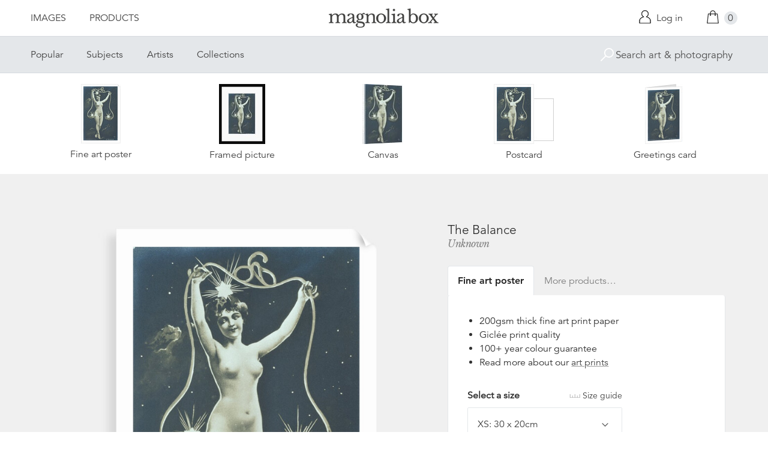

--- FILE ---
content_type: text/html; charset=utf-8
request_url: https://www.magnoliabox.com/products/the-balance-2006bc0140?section_id=product-recommendations
body_size: 1130
content:
<div id="shopify-section-product-recommendations" class="shopify-section">









<div class="product-recommendations">
  <h2>You may also be interested in</h2>
  <ul class="u-plain-list">
    
      










<li class="product-list__item">
  <div class="product-list__item__image product-list__item__image--landscape product-list__item__image--global-cfpm-18x24">
    
    <a href="/products/wheatfield-under-thunderclouds-1890-2594515?variant=17696352272455" class="u-plain" title="Wheatfield under thunderclouds, 1890 by Vincent van Gogh">
      
        








<div class="preview">
  <img src="https://previews.magnoliabox.com/heritageimages/flat/2594515/GLOBAL-CFPM-18X24_black_500.jpg" class="preview__image" data-build="https://ted.magnoliabox.com/preview?publisher=heritageimages&artwork=2594515&product=GLOBAL-CFPM-18X24&frame=black&preview=flat&size=500" data-source="//www.magnoliabox.com/cdn/shop/products/2594515_600x.jpg?v=1563974590" alt="Wheatfield under thunderclouds, 1890 by Vincent van Gogh" />
</div>

      
    </a>
  </div>
  <div class="product-list__item__caption">
    <a href="/products/wheatfield-under-thunderclouds-1890-2594515?variant=17696352272455" class="u-plain" title="Wheatfield under thunderclouds, 1890 by Vincent van Gogh">Wheatfield under thunderclouds, 1890</a> 



  

  

  

  

  

  

  

  

  

  

  

  

  

  

  

  

  

  

  

  

  

  

  

  

  

  

  

  

  

  

  

  

  

  

  

  

  

  

  

  

  

  

  

  

  

  

  

  

  

  

  

  

  

  

  

  

  

  

  




<a href="/search?q=tag%3Aartist+Vincent_van_Gogh" class="artist-link" title="Vincent van Gogh">Vincent van Gogh</a>
  </div>
</li>

    
      










<li class="product-list__item">
  <div class="product-list__item__image product-list__item__image--portrait product-list__item__image--global-cfpm-18x24">
    
    <a href="/products/the-official-programme-for-le-mans-24-hours-1954-1193908?variant=13612996034631" class="u-plain" title="The official programme for Le Mans 24 Hours, 1954 by Unknown">
      
        








<div class="preview">
  <img src="https://previews.magnoliabox.com/motormuseum/flat/1193908/GLOBAL-CFPM-18X24_black_500.jpg" class="preview__image" data-build="https://ted.magnoliabox.com/preview?publisher=motormuseum&artwork=1193908&product=GLOBAL-CFPM-18X24&frame=black&preview=flat&size=500" data-source="//www.magnoliabox.com/cdn/shop/products/1193908_600x.jpg?v=1539326840" alt="The official programme for Le Mans 24 Hours, 1954 by Unknown" />
</div>

      
    </a>
  </div>
  <div class="product-list__item__caption">
    <a href="/products/the-official-programme-for-le-mans-24-hours-1954-1193908?variant=13612996034631" class="u-plain" title="The official programme for Le Mans 24 Hours, 1954 by Unknown">The official programme for Le Mans 24 Hours, 1954</a> 



  

  

  

  

  

  

  

  

  

  

  

  

  

  

  

  

  

  

  

  

  

  

  

  

  

  

  

  

  

  

  

  

  

  

  

  

  

  

  

  

  

  

  

  

  

  

  

  

  

  

  

  

  

  

  

  

  

  

  




<a href="/search?q=tag%3Aartist+Unknown" class="artist-link" title="Unknown">Unknown</a>
  </div>
</li>

    
      










<li class="product-list__item">
  <div class="product-list__item__image product-list__item__image--landscape product-list__item__image--global-cfpm-18x24">
    
    <a href="/products/frank-zappa-pictured-in-london-in-1971-00873452?variant=15280739075" class="u-plain" title="Frank Zappa, pictured in London in 1971 by Bill Rowntree">
      
        








<div class="preview">
  <img src="https://previews.magnoliabox.com/mirrorpix/flat/00873452/GLOBAL-CFPM-18X24_black_500.jpg" class="preview__image" data-build="https://ted.magnoliabox.com/preview?publisher=mirrorpix&artwork=00873452&product=GLOBAL-CFPM-18X24&frame=black&preview=flat&size=500" data-source="//www.magnoliabox.com/cdn/shop/products/00873452_600x.jpg?v=1562962386" alt="Frank Zappa, pictured in London in 1971 by Bill Rowntree" />
</div>

      
    </a>
  </div>
  <div class="product-list__item__caption">
    <a href="/products/frank-zappa-pictured-in-london-in-1971-00873452?variant=15280739075" class="u-plain" title="Frank Zappa, pictured in London in 1971 by Bill Rowntree">Frank Zappa, pictured in London in 1971</a> 



  

  

  

  

  

  

  

  

  

  

  

  

  

  

  

  

  

  

  

  

  

  

  

  

  

  

  

  

  

  

  

  

  

  

  

  

  

  

  

  

  

  

  

  

  

  

  

  

  

  

  

  

  

  

  

  

  

  

  




<a href="/search?q=tag%3Aartist+Bill_Rowntree" class="artist-link" title="Bill Rowntree">Bill Rowntree</a>
  </div>
</li>

    
      










<li class="product-list__item">
  <div class="product-list__item__image product-list__item__image--portrait product-list__item__image--global-cfpm-20x20">
    
    <a href="/products/portrait-of-a-young-woman-la-bella-2616410?variant=13674382262343" class="u-plain" title="Portrait of a young woman (La Bella) by Jacopo Palma il Vecchio the Elder">
      
        








<div class="preview">
  <img src="https://previews.magnoliabox.com/heritageimages/flat/2616410/GLOBAL-CFPM-20X20_black_500.jpg" class="preview__image" data-build="https://ted.magnoliabox.com/preview?publisher=heritageimages&artwork=2616410&product=GLOBAL-CFPM-20X20&frame=black&preview=flat&size=500" data-source="//www.magnoliabox.com/cdn/shop/products/2616410_600x.jpg?v=1539792146" alt="Portrait of a young woman (La Bella) by Jacopo Palma il Vecchio the Elder" />
</div>

      
    </a>
  </div>
  <div class="product-list__item__caption">
    <a href="/products/portrait-of-a-young-woman-la-bella-2616410?variant=13674382262343" class="u-plain" title="Portrait of a young woman (La Bella) by Jacopo Palma il Vecchio the Elder">Portrait of a young woman (La Bella)</a> 



  

  

  

  

  

  

  

  

  

  

  

  

  

  

  

  

  

  

  

  

  

  

  

  

  

  

  

  

  

  

  

  

  

  

  

  

  

  

  

  

  

  

  

  

  

  

  

  

  

  

  

  

  

  

  

  

  

  

  




<a href="/search?q=tag%3Aartist+Jacopo_Palma_il_Vecchio_the_Elder" class="artist-link" title="Jacopo Palma il Vecchio the Elder">Jacopo Palma il Vecchio the Elder</a>
  </div>
</li>

    
  </ul>
  <div class="product-related__more">
    <a href="/collections/popular-prints" class="button" title="Popular">View more</a>
  </div>
</div>




</div>

--- FILE ---
content_type: text/html;charset=utf-8
request_url: https://ted.magnoliabox.com/preview?publisher=vanda&artwork=2006BC0140&product=GLOBAL-CAN-12X18&preview=far_corner&size=622
body_size: -756
content:
https://previews.magnoliabox.com/vanda/far_corner/2006bc0140/GLOBAL-CAN-12X18_622.jpg

--- FILE ---
content_type: text/html;charset=utf-8
request_url: https://ted.magnoliabox.com/preview?publisher=vanda&artwork=2006BC0140&product=GLOBAL-GRE-MOH-6X4-BLA&border=scaled-bordered&preview=standard&size=100
body_size: -741
content:
https://previews.magnoliabox.com/vanda/standard/2006bc0140/GLOBAL-GRE-MOH-6X4-BLA_scaled-bordered_100.jpg

--- FILE ---
content_type: text/html;charset=utf-8
request_url: https://ted.magnoliabox.com/preview?publisher=vanda&artwork=2006BC0140&product=GLOBAL-GRE-MOH-6X4-BLA&border=scaled-bordered&preview=standard&size=100
body_size: -741
content:
https://previews.magnoliabox.com/vanda/standard/2006bc0140/GLOBAL-GRE-MOH-6X4-BLA_scaled-bordered_100.jpg

--- FILE ---
content_type: text/html;charset=utf-8
request_url: https://ted.magnoliabox.com/preview?publisher=vanda&artwork=2006BC0140&product=GLOBAL-CAN-12X18&preview=standard&size=100
body_size: -761
content:
https://previews.magnoliabox.com/vanda/standard/2006bc0140/GLOBAL-CAN-12X18_100.jpg

--- FILE ---
content_type: text/html;charset=utf-8
request_url: https://ted.magnoliabox.com/preview?publisher=vanda&artwork=2006BC0140&product=GLOBAL-CAN-12X18&preview=standard&size=100
body_size: -172
content:
https://previews.magnoliabox.com/vanda/standard/2006bc0140/GLOBAL-CAN-12X18_100.jpg

--- FILE ---
content_type: text/html;charset=utf-8
request_url: https://ted.magnoliabox.com/preview?publisher=vanda&artwork=2006BC0140&product=GLOBAL-CAN-12X18&preview=standard&size=150
body_size: -760
content:
https://previews.magnoliabox.com/vanda/standard/2006bc0140/GLOBAL-CAN-12X18_150.jpg

--- FILE ---
content_type: text/html;charset=utf-8
request_url: https://ted.magnoliabox.com/preview?publisher=vanda&artwork=2006BC0140&product=GLOBAL-POST-MOH-6X4&border=scaled-bordered&preview=standard&size=100
body_size: -719
content:
https://previews.magnoliabox.com/vanda/standard/2006bc0140/GLOBAL-POST-MOH-6X4_scaled-bordered_100.jpg

--- FILE ---
content_type: text/html;charset=utf-8
request_url: https://ted.magnoliabox.com/preview?publisher=vanda&artwork=2006BC0140&product=GLOBAL-POST-MOH-6X4&border=scaled-bordered&preview=standard&size=100
body_size: -742
content:
https://previews.magnoliabox.com/vanda/standard/2006bc0140/GLOBAL-POST-MOH-6X4_scaled-bordered_100.jpg

--- FILE ---
content_type: text/html;charset=utf-8
request_url: https://ted.magnoliabox.com/preview?publisher=vanda&artwork=2006BC0140&product=GLOBAL-POST-MOH-6X4&border=scaled-bordered&preview=standard&size=150
body_size: -742
content:
https://previews.magnoliabox.com/vanda/standard/2006bc0140/GLOBAL-POST-MOH-6X4_scaled-bordered_150.jpg

--- FILE ---
content_type: text/html;charset=utf-8
request_url: https://ted.magnoliabox.com/preview?publisher=vanda&artwork=2006BC0140&product=GLOBAL-CAN-12X18&preview=far_corner&size=622
body_size: -756
content:
https://previews.magnoliabox.com/vanda/far_corner/2006bc0140/GLOBAL-CAN-12X18_622.jpg

--- FILE ---
content_type: text/html;charset=utf-8
request_url: https://ted.magnoliabox.com/preview?publisher=vanda&artwork=2006BC0140&product=GLOBAL-GRE-MOH-6X4-BLA&border=scaled-bordered&preview=standard&size=150
body_size: -741
content:
https://previews.magnoliabox.com/vanda/standard/2006bc0140/GLOBAL-GRE-MOH-6X4-BLA_scaled-bordered_150.jpg

--- FILE ---
content_type: text/css; charset=utf-8
request_url: https://fast.fonts.net/cssapi/f677d19d-dc49-4d75-9f52-0fa324a7c795.css
body_size: 913
content:
@import url(/t/1.css?apiType=css&projectid=f677d19d-dc49-4d75-9f52-0fa324a7c795);
@font-face{
font-family:"Avenir LT W01_35 Light1475496";
src:url("/dv2/2/edefe737-dc78-4aa3-ad03-3c6f908330ed.eot?[base64]&projectId=f677d19d-dc49-4d75-9f52-0fa324a7c795#iefix");
src:url("/dv2/2/edefe737-dc78-4aa3-ad03-3c6f908330ed.eot?[base64]&projectId=f677d19d-dc49-4d75-9f52-0fa324a7c795#iefix") format("eot"),url("/dv2/14/0078f486-8e52-42c0-ad81-3c8d3d43f48e.woff2?[base64]&projectId=f677d19d-dc49-4d75-9f52-0fa324a7c795") format("woff2"),url("/dv2/3/908c4810-64db-4b46-bb8e-823eb41f68c0.woff?[base64]&projectId=f677d19d-dc49-4d75-9f52-0fa324a7c795") format("woff"),url("/dv2/1/4577388c-510f-4366-addb-8b663bcc762a.ttf?[base64]&projectId=f677d19d-dc49-4d75-9f52-0fa324a7c795") format("truetype"),url("/dv2/11/b0268c31-e450-4159-bfea-e0d20e2b5c0c.svg?[base64]&projectId=f677d19d-dc49-4d75-9f52-0fa324a7c795#b0268c31-e450-4159-bfea-e0d20e2b5c0c") format("svg");
}
@font-face{
font-family:"Avenir LT W01_45 Book1475508";
src:url("/dv2/2/710789a0-1557-48a1-8cec-03d52d663d74.eot?[base64]&projectId=f677d19d-dc49-4d75-9f52-0fa324a7c795#iefix");
src:url("/dv2/2/710789a0-1557-48a1-8cec-03d52d663d74.eot?[base64]&projectId=f677d19d-dc49-4d75-9f52-0fa324a7c795#iefix") format("eot"),url("/dv2/14/065a6b14-b2cc-446e-9428-271c570df0d9.woff2?[base64]&projectId=f677d19d-dc49-4d75-9f52-0fa324a7c795") format("woff2"),url("/dv2/3/65d75eb0-2601-4da5-a9a4-9ee67a470a59.woff?[base64]&projectId=f677d19d-dc49-4d75-9f52-0fa324a7c795") format("woff"),url("/dv2/1/c70e90bc-3c94-41dc-bf14-caa727c76301.ttf?[base64]&projectId=f677d19d-dc49-4d75-9f52-0fa324a7c795") format("truetype"),url("/dv2/11/0979215b-3a1b-4356-9c76-e90fa4551f1d.svg?[base64]&projectId=f677d19d-dc49-4d75-9f52-0fa324a7c795#0979215b-3a1b-4356-9c76-e90fa4551f1d") format("svg");
}
@font-face{
font-family:"Avenir LT W01_85 Heavy1475544";
src:url("/dv2/2/6af9989e-235b-4c75-8c08-a83bdaef3f66.eot?[base64]&projectId=f677d19d-dc49-4d75-9f52-0fa324a7c795#iefix");
src:url("/dv2/2/6af9989e-235b-4c75-8c08-a83bdaef3f66.eot?[base64]&projectId=f677d19d-dc49-4d75-9f52-0fa324a7c795#iefix") format("eot"),url("/dv2/14/d513e15e-8f35-4129-ad05-481815e52625.woff2?[base64]&projectId=f677d19d-dc49-4d75-9f52-0fa324a7c795") format("woff2"),url("/dv2/3/61bd362e-7162-46bd-b67e-28f366c4afbe.woff?[base64]&projectId=f677d19d-dc49-4d75-9f52-0fa324a7c795") format("woff"),url("/dv2/1/ccd17c6b-e7ed-4b73-b0d2-76712a4ef46b.ttf?[base64]&projectId=f677d19d-dc49-4d75-9f52-0fa324a7c795") format("truetype"),url("/dv2/11/20577853-40a7-4ada-a3fb-dd6e9392f401.svg?[base64]&projectId=f677d19d-dc49-4d75-9f52-0fa324a7c795#20577853-40a7-4ada-a3fb-dd6e9392f401") format("svg");
}
